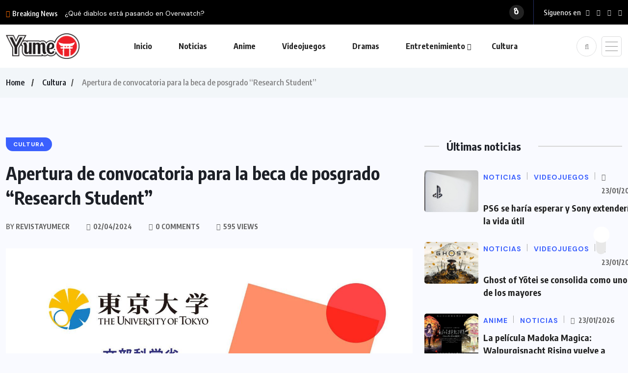

--- FILE ---
content_type: text/html; charset=UTF-8
request_url: https://revistayume.com/apertura-de-convocatoria-para-la-beca-de-posgrado-research-student/
body_size: 23903
content:
<!doctype html>
<html dir="ltr" lang="es" prefix="og: https://ogp.me/ns#">
<head>
	<meta charset="UTF-8">
	<meta name="viewport" content="width=device-width, initial-scale=1">
	<link rel="profile" href="https://gmpg.org/xfn/11">
	<title>Revista Yume – Apertura de convocatoria para la beca de posgrado “Research Student”</title>

		<!-- All in One SEO 4.9.3 - aioseo.com -->
	<meta name="description" content="La Embajada del Japón en Costa Rica informa que ya está abierta la convocatoria para la beca de posgrado ofrecida por el Ministerio de Educación, Cultura, Deportes, Ciencia y Tecnología del Japón (MEXT por sus siglas en inglés, Monbukagakusho en japonés). Esta beca esta dirigida a aquellos costarricenses menores de 35 años que ya cuenten" />
	<meta name="robots" content="max-image-preview:large" />
	<meta name="author" content="revistayumecr"/>
	<link rel="canonical" href="https://revistayume.com/apertura-de-convocatoria-para-la-beca-de-posgrado-research-student/" />
	<meta name="generator" content="All in One SEO (AIOSEO) 4.9.3" />
		<meta property="og:locale" content="es_ES" />
		<meta property="og:site_name" content="Revista Yume – Lo mejor en Videojuegos, Anime, Cómics y Entretenimiento para Latinoamérica" />
		<meta property="og:type" content="article" />
		<meta property="og:title" content="Revista Yume – Apertura de convocatoria para la beca de posgrado “Research Student”" />
		<meta property="og:description" content="La Embajada del Japón en Costa Rica informa que ya está abierta la convocatoria para la beca de posgrado ofrecida por el Ministerio de Educación, Cultura, Deportes, Ciencia y Tecnología del Japón (MEXT por sus siglas en inglés, Monbukagakusho en japonés). Esta beca esta dirigida a aquellos costarricenses menores de 35 años que ya cuenten" />
		<meta property="og:url" content="https://revistayume.com/apertura-de-convocatoria-para-la-beca-de-posgrado-research-student/" />
		<meta property="og:image" content="https://revistayume.com/wp-content/uploads/2024/04/The-University-of-Tokyo-Recommended-Japanese-Government-MEXT.jpg" />
		<meta property="og:image:secure_url" content="https://revistayume.com/wp-content/uploads/2024/04/The-University-of-Tokyo-Recommended-Japanese-Government-MEXT.jpg" />
		<meta property="og:image:width" content="1313" />
		<meta property="og:image:height" content="689" />
		<meta property="article:published_time" content="2024-04-02T20:52:35+00:00" />
		<meta property="article:modified_time" content="2024-04-02T20:52:35+00:00" />
		<meta property="article:publisher" content="https://www.facebook.com/RevistaYumeCR" />
		<meta name="twitter:card" content="summary_large_image" />
		<meta name="twitter:title" content="Revista Yume – Apertura de convocatoria para la beca de posgrado “Research Student”" />
		<meta name="twitter:description" content="La Embajada del Japón en Costa Rica informa que ya está abierta la convocatoria para la beca de posgrado ofrecida por el Ministerio de Educación, Cultura, Deportes, Ciencia y Tecnología del Japón (MEXT por sus siglas en inglés, Monbukagakusho en japonés). Esta beca esta dirigida a aquellos costarricenses menores de 35 años que ya cuenten" />
		<meta name="twitter:image" content="https://revistayume.com/wp-content/uploads/2024/04/The-University-of-Tokyo-Recommended-Japanese-Government-MEXT.jpg" />
		<script type="application/ld+json" class="aioseo-schema">
			{"@context":"https:\/\/schema.org","@graph":[{"@type":"BlogPosting","@id":"https:\/\/revistayume.com\/apertura-de-convocatoria-para-la-beca-de-posgrado-research-student\/#blogposting","name":"Revista Yume \u2013 Apertura de convocatoria para la beca de posgrado \u201cResearch Student\u201d","headline":"Apertura de convocatoria para la beca de posgrado \u201cResearch Student\u201d","author":{"@id":"https:\/\/revistayume.com\/author\/revistayumecr\/#author"},"publisher":{"@id":"https:\/\/revistayume.com\/#organization"},"image":{"@type":"ImageObject","url":"https:\/\/revistayume.com\/wp-content\/uploads\/2024\/04\/The-University-of-Tokyo-Recommended-Japanese-Government-MEXT.jpg","width":1313,"height":689},"datePublished":"2024-04-02T20:52:35+00:00","dateModified":"2024-04-02T20:52:35+00:00","inLanguage":"es-ES","mainEntityOfPage":{"@id":"https:\/\/revistayume.com\/apertura-de-convocatoria-para-la-beca-de-posgrado-research-student\/#webpage"},"isPartOf":{"@id":"https:\/\/revistayume.com\/apertura-de-convocatoria-para-la-beca-de-posgrado-research-student\/#webpage"},"articleSection":"Cultura, MEXT, Monbukagakusho"},{"@type":"BreadcrumbList","@id":"https:\/\/revistayume.com\/apertura-de-convocatoria-para-la-beca-de-posgrado-research-student\/#breadcrumblist","itemListElement":[{"@type":"ListItem","@id":"https:\/\/revistayume.com#listItem","position":1,"name":"Home","item":"https:\/\/revistayume.com","nextItem":{"@type":"ListItem","@id":"https:\/\/revistayume.com\/category\/cultura\/#listItem","name":"Cultura"}},{"@type":"ListItem","@id":"https:\/\/revistayume.com\/category\/cultura\/#listItem","position":2,"name":"Cultura","item":"https:\/\/revistayume.com\/category\/cultura\/","nextItem":{"@type":"ListItem","@id":"https:\/\/revistayume.com\/apertura-de-convocatoria-para-la-beca-de-posgrado-research-student\/#listItem","name":"Apertura de convocatoria para la beca de posgrado \u201cResearch Student\u201d"},"previousItem":{"@type":"ListItem","@id":"https:\/\/revistayume.com#listItem","name":"Home"}},{"@type":"ListItem","@id":"https:\/\/revistayume.com\/apertura-de-convocatoria-para-la-beca-de-posgrado-research-student\/#listItem","position":3,"name":"Apertura de convocatoria para la beca de posgrado \u201cResearch Student\u201d","previousItem":{"@type":"ListItem","@id":"https:\/\/revistayume.com\/category\/cultura\/#listItem","name":"Cultura"}}]},{"@type":"Organization","@id":"https:\/\/revistayume.com\/#organization","name":"Revista Yume","description":"Lo mejor en Videojuegos, Anime, C\u00f3mics y Entretenimiento para Latinoam\u00e9rica","url":"https:\/\/revistayume.com\/","sameAs":["https:\/\/www.facebook.com\/RevistaYumeCR","https:\/\/www.instagram.com\/revistayume\/","https:\/\/www.youtube.com\/revistayumecr","https:\/\/www.tiktok.com\/@revistayume"]},{"@type":"Person","@id":"https:\/\/revistayume.com\/author\/revistayumecr\/#author","url":"https:\/\/revistayume.com\/author\/revistayumecr\/","name":"revistayumecr","image":{"@type":"ImageObject","@id":"https:\/\/revistayume.com\/apertura-de-convocatoria-para-la-beca-de-posgrado-research-student\/#authorImage","url":"https:\/\/revistayume.com\/wp-content\/uploads\/2024\/12\/Revista-Yume0.1-100x100.png","width":96,"height":96,"caption":"revistayumecr"}},{"@type":"WebPage","@id":"https:\/\/revistayume.com\/apertura-de-convocatoria-para-la-beca-de-posgrado-research-student\/#webpage","url":"https:\/\/revistayume.com\/apertura-de-convocatoria-para-la-beca-de-posgrado-research-student\/","name":"Revista Yume \u2013 Apertura de convocatoria para la beca de posgrado \u201cResearch Student\u201d","description":"La Embajada del Jap\u00f3n en Costa Rica informa que ya est\u00e1 abierta la convocatoria para la beca de posgrado ofrecida por el Ministerio de Educaci\u00f3n, Cultura, Deportes, Ciencia y Tecnolog\u00eda del Jap\u00f3n (MEXT por sus siglas en ingl\u00e9s, Monbukagakusho en japon\u00e9s). Esta beca esta dirigida a aquellos costarricenses menores de 35 a\u00f1os que ya cuenten","inLanguage":"es-ES","isPartOf":{"@id":"https:\/\/revistayume.com\/#website"},"breadcrumb":{"@id":"https:\/\/revistayume.com\/apertura-de-convocatoria-para-la-beca-de-posgrado-research-student\/#breadcrumblist"},"author":{"@id":"https:\/\/revistayume.com\/author\/revistayumecr\/#author"},"creator":{"@id":"https:\/\/revistayume.com\/author\/revistayumecr\/#author"},"image":{"@type":"ImageObject","url":"https:\/\/revistayume.com\/wp-content\/uploads\/2024\/04\/The-University-of-Tokyo-Recommended-Japanese-Government-MEXT.jpg","@id":"https:\/\/revistayume.com\/apertura-de-convocatoria-para-la-beca-de-posgrado-research-student\/#mainImage","width":1313,"height":689},"primaryImageOfPage":{"@id":"https:\/\/revistayume.com\/apertura-de-convocatoria-para-la-beca-de-posgrado-research-student\/#mainImage"},"datePublished":"2024-04-02T20:52:35+00:00","dateModified":"2024-04-02T20:52:35+00:00"},{"@type":"WebSite","@id":"https:\/\/revistayume.com\/#website","url":"https:\/\/revistayume.com\/","name":"Revista Yume","description":"Lo mejor en Videojuegos, Anime, C\u00f3mics y Entretenimiento para Latinoam\u00e9rica","inLanguage":"es-ES","publisher":{"@id":"https:\/\/revistayume.com\/#organization"}}]}
		</script>
		<!-- All in One SEO -->

<link rel='dns-prefetch' href='//fonts.googleapis.com' />
<link rel="alternate" type="application/rss+xml" title="Revista Yume &raquo; Feed" href="https://revistayume.com/feed/" />
<link rel="alternate" title="oEmbed (JSON)" type="application/json+oembed" href="https://revistayume.com/wp-json/oembed/1.0/embed?url=https%3A%2F%2Frevistayume.com%2Fapertura-de-convocatoria-para-la-beca-de-posgrado-research-student%2F" />
<link rel="alternate" title="oEmbed (XML)" type="text/xml+oembed" href="https://revistayume.com/wp-json/oembed/1.0/embed?url=https%3A%2F%2Frevistayume.com%2Fapertura-de-convocatoria-para-la-beca-de-posgrado-research-student%2F&#038;format=xml" />
		<!-- This site uses the Google Analytics by MonsterInsights plugin v9.11.1 - Using Analytics tracking - https://www.monsterinsights.com/ -->
							<script src="//www.googletagmanager.com/gtag/js?id=G-KBJRQ08LZ2"  data-cfasync="false" data-wpfc-render="false" async></script>
			<script data-cfasync="false" data-wpfc-render="false">
				var mi_version = '9.11.1';
				var mi_track_user = true;
				var mi_no_track_reason = '';
								var MonsterInsightsDefaultLocations = {"page_location":"https:\/\/revistayume.com\/apertura-de-convocatoria-para-la-beca-de-posgrado-research-student\/"};
								if ( typeof MonsterInsightsPrivacyGuardFilter === 'function' ) {
					var MonsterInsightsLocations = (typeof MonsterInsightsExcludeQuery === 'object') ? MonsterInsightsPrivacyGuardFilter( MonsterInsightsExcludeQuery ) : MonsterInsightsPrivacyGuardFilter( MonsterInsightsDefaultLocations );
				} else {
					var MonsterInsightsLocations = (typeof MonsterInsightsExcludeQuery === 'object') ? MonsterInsightsExcludeQuery : MonsterInsightsDefaultLocations;
				}

								var disableStrs = [
										'ga-disable-G-KBJRQ08LZ2',
									];

				/* Function to detect opted out users */
				function __gtagTrackerIsOptedOut() {
					for (var index = 0; index < disableStrs.length; index++) {
						if (document.cookie.indexOf(disableStrs[index] + '=true') > -1) {
							return true;
						}
					}

					return false;
				}

				/* Disable tracking if the opt-out cookie exists. */
				if (__gtagTrackerIsOptedOut()) {
					for (var index = 0; index < disableStrs.length; index++) {
						window[disableStrs[index]] = true;
					}
				}

				/* Opt-out function */
				function __gtagTrackerOptout() {
					for (var index = 0; index < disableStrs.length; index++) {
						document.cookie = disableStrs[index] + '=true; expires=Thu, 31 Dec 2099 23:59:59 UTC; path=/';
						window[disableStrs[index]] = true;
					}
				}

				if ('undefined' === typeof gaOptout) {
					function gaOptout() {
						__gtagTrackerOptout();
					}
				}
								window.dataLayer = window.dataLayer || [];

				window.MonsterInsightsDualTracker = {
					helpers: {},
					trackers: {},
				};
				if (mi_track_user) {
					function __gtagDataLayer() {
						dataLayer.push(arguments);
					}

					function __gtagTracker(type, name, parameters) {
						if (!parameters) {
							parameters = {};
						}

						if (parameters.send_to) {
							__gtagDataLayer.apply(null, arguments);
							return;
						}

						if (type === 'event') {
														parameters.send_to = monsterinsights_frontend.v4_id;
							var hookName = name;
							if (typeof parameters['event_category'] !== 'undefined') {
								hookName = parameters['event_category'] + ':' + name;
							}

							if (typeof MonsterInsightsDualTracker.trackers[hookName] !== 'undefined') {
								MonsterInsightsDualTracker.trackers[hookName](parameters);
							} else {
								__gtagDataLayer('event', name, parameters);
							}
							
						} else {
							__gtagDataLayer.apply(null, arguments);
						}
					}

					__gtagTracker('js', new Date());
					__gtagTracker('set', {
						'developer_id.dZGIzZG': true,
											});
					if ( MonsterInsightsLocations.page_location ) {
						__gtagTracker('set', MonsterInsightsLocations);
					}
										__gtagTracker('config', 'G-KBJRQ08LZ2', {"forceSSL":"true","link_attribution":"true"} );
										window.gtag = __gtagTracker;										(function () {
						/* https://developers.google.com/analytics/devguides/collection/analyticsjs/ */
						/* ga and __gaTracker compatibility shim. */
						var noopfn = function () {
							return null;
						};
						var newtracker = function () {
							return new Tracker();
						};
						var Tracker = function () {
							return null;
						};
						var p = Tracker.prototype;
						p.get = noopfn;
						p.set = noopfn;
						p.send = function () {
							var args = Array.prototype.slice.call(arguments);
							args.unshift('send');
							__gaTracker.apply(null, args);
						};
						var __gaTracker = function () {
							var len = arguments.length;
							if (len === 0) {
								return;
							}
							var f = arguments[len - 1];
							if (typeof f !== 'object' || f === null || typeof f.hitCallback !== 'function') {
								if ('send' === arguments[0]) {
									var hitConverted, hitObject = false, action;
									if ('event' === arguments[1]) {
										if ('undefined' !== typeof arguments[3]) {
											hitObject = {
												'eventAction': arguments[3],
												'eventCategory': arguments[2],
												'eventLabel': arguments[4],
												'value': arguments[5] ? arguments[5] : 1,
											}
										}
									}
									if ('pageview' === arguments[1]) {
										if ('undefined' !== typeof arguments[2]) {
											hitObject = {
												'eventAction': 'page_view',
												'page_path': arguments[2],
											}
										}
									}
									if (typeof arguments[2] === 'object') {
										hitObject = arguments[2];
									}
									if (typeof arguments[5] === 'object') {
										Object.assign(hitObject, arguments[5]);
									}
									if ('undefined' !== typeof arguments[1].hitType) {
										hitObject = arguments[1];
										if ('pageview' === hitObject.hitType) {
											hitObject.eventAction = 'page_view';
										}
									}
									if (hitObject) {
										action = 'timing' === arguments[1].hitType ? 'timing_complete' : hitObject.eventAction;
										hitConverted = mapArgs(hitObject);
										__gtagTracker('event', action, hitConverted);
									}
								}
								return;
							}

							function mapArgs(args) {
								var arg, hit = {};
								var gaMap = {
									'eventCategory': 'event_category',
									'eventAction': 'event_action',
									'eventLabel': 'event_label',
									'eventValue': 'event_value',
									'nonInteraction': 'non_interaction',
									'timingCategory': 'event_category',
									'timingVar': 'name',
									'timingValue': 'value',
									'timingLabel': 'event_label',
									'page': 'page_path',
									'location': 'page_location',
									'title': 'page_title',
									'referrer' : 'page_referrer',
								};
								for (arg in args) {
																		if (!(!args.hasOwnProperty(arg) || !gaMap.hasOwnProperty(arg))) {
										hit[gaMap[arg]] = args[arg];
									} else {
										hit[arg] = args[arg];
									}
								}
								return hit;
							}

							try {
								f.hitCallback();
							} catch (ex) {
							}
						};
						__gaTracker.create = newtracker;
						__gaTracker.getByName = newtracker;
						__gaTracker.getAll = function () {
							return [];
						};
						__gaTracker.remove = noopfn;
						__gaTracker.loaded = true;
						window['__gaTracker'] = __gaTracker;
					})();
									} else {
										console.log("");
					(function () {
						function __gtagTracker() {
							return null;
						}

						window['__gtagTracker'] = __gtagTracker;
						window['gtag'] = __gtagTracker;
					})();
									}
			</script>
							<!-- / Google Analytics by MonsterInsights -->
		<style id='wp-img-auto-sizes-contain-inline-css'>
img:is([sizes=auto i],[sizes^="auto," i]){contain-intrinsic-size:3000px 1500px}
/*# sourceURL=wp-img-auto-sizes-contain-inline-css */
</style>

<style id='wp-emoji-styles-inline-css'>

	img.wp-smiley, img.emoji {
		display: inline !important;
		border: none !important;
		box-shadow: none !important;
		height: 1em !important;
		width: 1em !important;
		margin: 0 0.07em !important;
		vertical-align: -0.1em !important;
		background: none !important;
		padding: 0 !important;
	}
/*# sourceURL=wp-emoji-styles-inline-css */
</style>
<link rel='stylesheet' id='wp-block-library-css' href='https://revistayume.com/wp-includes/css/dist/block-library/style.min.css?ver=6.9' media='all' />
<style id='classic-theme-styles-inline-css'>
/*! This file is auto-generated */
.wp-block-button__link{color:#fff;background-color:#32373c;border-radius:9999px;box-shadow:none;text-decoration:none;padding:calc(.667em + 2px) calc(1.333em + 2px);font-size:1.125em}.wp-block-file__button{background:#32373c;color:#fff;text-decoration:none}
/*# sourceURL=/wp-includes/css/classic-themes.min.css */
</style>
<link rel='stylesheet' id='aioseo/css/src/vue/standalone/blocks/table-of-contents/global.scss-css' href='https://revistayume.com/wp-content/plugins/all-in-one-seo-pack/dist/Lite/assets/css/table-of-contents/global.e90f6d47.css?ver=4.9.3' media='all' />
<style id='global-styles-inline-css'>
:root{--wp--preset--aspect-ratio--square: 1;--wp--preset--aspect-ratio--4-3: 4/3;--wp--preset--aspect-ratio--3-4: 3/4;--wp--preset--aspect-ratio--3-2: 3/2;--wp--preset--aspect-ratio--2-3: 2/3;--wp--preset--aspect-ratio--16-9: 16/9;--wp--preset--aspect-ratio--9-16: 9/16;--wp--preset--color--black: #000000;--wp--preset--color--cyan-bluish-gray: #abb8c3;--wp--preset--color--white: #ffffff;--wp--preset--color--pale-pink: #f78da7;--wp--preset--color--vivid-red: #cf2e2e;--wp--preset--color--luminous-vivid-orange: #ff6900;--wp--preset--color--luminous-vivid-amber: #fcb900;--wp--preset--color--light-green-cyan: #7bdcb5;--wp--preset--color--vivid-green-cyan: #00d084;--wp--preset--color--pale-cyan-blue: #8ed1fc;--wp--preset--color--vivid-cyan-blue: #0693e3;--wp--preset--color--vivid-purple: #9b51e0;--wp--preset--gradient--vivid-cyan-blue-to-vivid-purple: linear-gradient(135deg,rgb(6,147,227) 0%,rgb(155,81,224) 100%);--wp--preset--gradient--light-green-cyan-to-vivid-green-cyan: linear-gradient(135deg,rgb(122,220,180) 0%,rgb(0,208,130) 100%);--wp--preset--gradient--luminous-vivid-amber-to-luminous-vivid-orange: linear-gradient(135deg,rgb(252,185,0) 0%,rgb(255,105,0) 100%);--wp--preset--gradient--luminous-vivid-orange-to-vivid-red: linear-gradient(135deg,rgb(255,105,0) 0%,rgb(207,46,46) 100%);--wp--preset--gradient--very-light-gray-to-cyan-bluish-gray: linear-gradient(135deg,rgb(238,238,238) 0%,rgb(169,184,195) 100%);--wp--preset--gradient--cool-to-warm-spectrum: linear-gradient(135deg,rgb(74,234,220) 0%,rgb(151,120,209) 20%,rgb(207,42,186) 40%,rgb(238,44,130) 60%,rgb(251,105,98) 80%,rgb(254,248,76) 100%);--wp--preset--gradient--blush-light-purple: linear-gradient(135deg,rgb(255,206,236) 0%,rgb(152,150,240) 100%);--wp--preset--gradient--blush-bordeaux: linear-gradient(135deg,rgb(254,205,165) 0%,rgb(254,45,45) 50%,rgb(107,0,62) 100%);--wp--preset--gradient--luminous-dusk: linear-gradient(135deg,rgb(255,203,112) 0%,rgb(199,81,192) 50%,rgb(65,88,208) 100%);--wp--preset--gradient--pale-ocean: linear-gradient(135deg,rgb(255,245,203) 0%,rgb(182,227,212) 50%,rgb(51,167,181) 100%);--wp--preset--gradient--electric-grass: linear-gradient(135deg,rgb(202,248,128) 0%,rgb(113,206,126) 100%);--wp--preset--gradient--midnight: linear-gradient(135deg,rgb(2,3,129) 0%,rgb(40,116,252) 100%);--wp--preset--font-size--small: 13px;--wp--preset--font-size--medium: 20px;--wp--preset--font-size--large: 36px;--wp--preset--font-size--x-large: 42px;--wp--preset--spacing--20: 0.44rem;--wp--preset--spacing--30: 0.67rem;--wp--preset--spacing--40: 1rem;--wp--preset--spacing--50: 1.5rem;--wp--preset--spacing--60: 2.25rem;--wp--preset--spacing--70: 3.38rem;--wp--preset--spacing--80: 5.06rem;--wp--preset--shadow--natural: 6px 6px 9px rgba(0, 0, 0, 0.2);--wp--preset--shadow--deep: 12px 12px 50px rgba(0, 0, 0, 0.4);--wp--preset--shadow--sharp: 6px 6px 0px rgba(0, 0, 0, 0.2);--wp--preset--shadow--outlined: 6px 6px 0px -3px rgb(255, 255, 255), 6px 6px rgb(0, 0, 0);--wp--preset--shadow--crisp: 6px 6px 0px rgb(0, 0, 0);}:where(.is-layout-flex){gap: 0.5em;}:where(.is-layout-grid){gap: 0.5em;}body .is-layout-flex{display: flex;}.is-layout-flex{flex-wrap: wrap;align-items: center;}.is-layout-flex > :is(*, div){margin: 0;}body .is-layout-grid{display: grid;}.is-layout-grid > :is(*, div){margin: 0;}:where(.wp-block-columns.is-layout-flex){gap: 2em;}:where(.wp-block-columns.is-layout-grid){gap: 2em;}:where(.wp-block-post-template.is-layout-flex){gap: 1.25em;}:where(.wp-block-post-template.is-layout-grid){gap: 1.25em;}.has-black-color{color: var(--wp--preset--color--black) !important;}.has-cyan-bluish-gray-color{color: var(--wp--preset--color--cyan-bluish-gray) !important;}.has-white-color{color: var(--wp--preset--color--white) !important;}.has-pale-pink-color{color: var(--wp--preset--color--pale-pink) !important;}.has-vivid-red-color{color: var(--wp--preset--color--vivid-red) !important;}.has-luminous-vivid-orange-color{color: var(--wp--preset--color--luminous-vivid-orange) !important;}.has-luminous-vivid-amber-color{color: var(--wp--preset--color--luminous-vivid-amber) !important;}.has-light-green-cyan-color{color: var(--wp--preset--color--light-green-cyan) !important;}.has-vivid-green-cyan-color{color: var(--wp--preset--color--vivid-green-cyan) !important;}.has-pale-cyan-blue-color{color: var(--wp--preset--color--pale-cyan-blue) !important;}.has-vivid-cyan-blue-color{color: var(--wp--preset--color--vivid-cyan-blue) !important;}.has-vivid-purple-color{color: var(--wp--preset--color--vivid-purple) !important;}.has-black-background-color{background-color: var(--wp--preset--color--black) !important;}.has-cyan-bluish-gray-background-color{background-color: var(--wp--preset--color--cyan-bluish-gray) !important;}.has-white-background-color{background-color: var(--wp--preset--color--white) !important;}.has-pale-pink-background-color{background-color: var(--wp--preset--color--pale-pink) !important;}.has-vivid-red-background-color{background-color: var(--wp--preset--color--vivid-red) !important;}.has-luminous-vivid-orange-background-color{background-color: var(--wp--preset--color--luminous-vivid-orange) !important;}.has-luminous-vivid-amber-background-color{background-color: var(--wp--preset--color--luminous-vivid-amber) !important;}.has-light-green-cyan-background-color{background-color: var(--wp--preset--color--light-green-cyan) !important;}.has-vivid-green-cyan-background-color{background-color: var(--wp--preset--color--vivid-green-cyan) !important;}.has-pale-cyan-blue-background-color{background-color: var(--wp--preset--color--pale-cyan-blue) !important;}.has-vivid-cyan-blue-background-color{background-color: var(--wp--preset--color--vivid-cyan-blue) !important;}.has-vivid-purple-background-color{background-color: var(--wp--preset--color--vivid-purple) !important;}.has-black-border-color{border-color: var(--wp--preset--color--black) !important;}.has-cyan-bluish-gray-border-color{border-color: var(--wp--preset--color--cyan-bluish-gray) !important;}.has-white-border-color{border-color: var(--wp--preset--color--white) !important;}.has-pale-pink-border-color{border-color: var(--wp--preset--color--pale-pink) !important;}.has-vivid-red-border-color{border-color: var(--wp--preset--color--vivid-red) !important;}.has-luminous-vivid-orange-border-color{border-color: var(--wp--preset--color--luminous-vivid-orange) !important;}.has-luminous-vivid-amber-border-color{border-color: var(--wp--preset--color--luminous-vivid-amber) !important;}.has-light-green-cyan-border-color{border-color: var(--wp--preset--color--light-green-cyan) !important;}.has-vivid-green-cyan-border-color{border-color: var(--wp--preset--color--vivid-green-cyan) !important;}.has-pale-cyan-blue-border-color{border-color: var(--wp--preset--color--pale-cyan-blue) !important;}.has-vivid-cyan-blue-border-color{border-color: var(--wp--preset--color--vivid-cyan-blue) !important;}.has-vivid-purple-border-color{border-color: var(--wp--preset--color--vivid-purple) !important;}.has-vivid-cyan-blue-to-vivid-purple-gradient-background{background: var(--wp--preset--gradient--vivid-cyan-blue-to-vivid-purple) !important;}.has-light-green-cyan-to-vivid-green-cyan-gradient-background{background: var(--wp--preset--gradient--light-green-cyan-to-vivid-green-cyan) !important;}.has-luminous-vivid-amber-to-luminous-vivid-orange-gradient-background{background: var(--wp--preset--gradient--luminous-vivid-amber-to-luminous-vivid-orange) !important;}.has-luminous-vivid-orange-to-vivid-red-gradient-background{background: var(--wp--preset--gradient--luminous-vivid-orange-to-vivid-red) !important;}.has-very-light-gray-to-cyan-bluish-gray-gradient-background{background: var(--wp--preset--gradient--very-light-gray-to-cyan-bluish-gray) !important;}.has-cool-to-warm-spectrum-gradient-background{background: var(--wp--preset--gradient--cool-to-warm-spectrum) !important;}.has-blush-light-purple-gradient-background{background: var(--wp--preset--gradient--blush-light-purple) !important;}.has-blush-bordeaux-gradient-background{background: var(--wp--preset--gradient--blush-bordeaux) !important;}.has-luminous-dusk-gradient-background{background: var(--wp--preset--gradient--luminous-dusk) !important;}.has-pale-ocean-gradient-background{background: var(--wp--preset--gradient--pale-ocean) !important;}.has-electric-grass-gradient-background{background: var(--wp--preset--gradient--electric-grass) !important;}.has-midnight-gradient-background{background: var(--wp--preset--gradient--midnight) !important;}.has-small-font-size{font-size: var(--wp--preset--font-size--small) !important;}.has-medium-font-size{font-size: var(--wp--preset--font-size--medium) !important;}.has-large-font-size{font-size: var(--wp--preset--font-size--large) !important;}.has-x-large-font-size{font-size: var(--wp--preset--font-size--x-large) !important;}
:where(.wp-block-post-template.is-layout-flex){gap: 1.25em;}:where(.wp-block-post-template.is-layout-grid){gap: 1.25em;}
:where(.wp-block-term-template.is-layout-flex){gap: 1.25em;}:where(.wp-block-term-template.is-layout-grid){gap: 1.25em;}
:where(.wp-block-columns.is-layout-flex){gap: 2em;}:where(.wp-block-columns.is-layout-grid){gap: 2em;}
:root :where(.wp-block-pullquote){font-size: 1.5em;line-height: 1.6;}
/*# sourceURL=global-styles-inline-css */
</style>
<link rel='stylesheet' id='contact-form-7-css' href='https://revistayume.com/wp-content/plugins/contact-form-7/includes/css/styles.css?ver=6.1.4' media='all' />
<link rel='stylesheet' id='wpuf-layout1-css' href='https://revistayume.com/wp-content/plugins/wp-user-frontend/assets/css/frontend-form/layout1.css?ver=4.2.6' media='all' />
<link rel='stylesheet' id='wpuf-frontend-forms-css' href='https://revistayume.com/wp-content/plugins/wp-user-frontend/assets/css/frontend-forms.css?ver=4.2.6' media='all' />
<link rel='stylesheet' id='wpuf-sweetalert2-css' href='https://revistayume.com/wp-content/plugins/wp-user-frontend/assets/vendor/sweetalert2/sweetalert2.css?ver=11.4.8' media='all' />
<link rel='stylesheet' id='wpuf-jquery-ui-css' href='https://revistayume.com/wp-content/plugins/wp-user-frontend/assets/css/jquery-ui-1.9.1.custom.css?ver=1.9.1' media='all' />
<link rel='stylesheet' id='benqu-custom-fonts-css' href='https://fonts.googleapis.com/css?family=DM+Sans%3A400%2C400i%2C500%2C500i%2C700%2C700i%7CEncode+Sans+Condensed%3A100%2C200%2C300%2C400%2C500%2C600%2C700%2C800%2C900%7CLora%3A400%2C400i%2C500%2C500i%2C600%2C600i%2C700%2C700i&#038;subset=latin' media='all' />
<link rel='stylesheet' id='bootstrap-css' href='https://revistayume.com/wp-content/themes/benqu/assets/css/bootstrap.min.css?ver=6.9' media='all' />
<link rel='stylesheet' id='font-awesome-all-css' href='https://revistayume.com/wp-content/themes/benqu/assets/fonts/fontawesome/css/all.min.css?ver=6.9' media='all' />
<link rel='stylesheet' id='sidebarnav-css' href='https://revistayume.com/wp-content/themes/benqu/assets/css/sidebarnav.min.css?ver=6.9' media='all' />
<link rel='stylesheet' id='animation-css' href='https://revistayume.com/wp-content/themes/benqu/assets/css/animation.css?ver=6.9' media='all' />
<link rel='stylesheet' id='owl-carousel-css' href='https://revistayume.com/wp-content/themes/benqu/assets/css/owl.carousel.min.css?ver=6.9' media='all' />
<link rel='stylesheet' id='slick-slider-css' href='https://revistayume.com/wp-content/themes/benqu/assets/css/slick.css?ver=6.9' media='all' />
<link rel='stylesheet' id='magnific-popup-css' href='https://revistayume.com/wp-content/themes/benqu/assets/css/magnific-popup.css?ver=6.9' media='all' />
<link rel='stylesheet' id='metis-menu-css' href='https://revistayume.com/wp-content/themes/benqu/assets/css/metis-menu.css?ver=6.9' media='all' />
<link rel='stylesheet' id='benqu-post-css' href='https://revistayume.com/wp-content/themes/benqu/assets/css/post-style.css?ver=6.9' media='all' />
<link rel='stylesheet' id='benqu-main-css' href='https://revistayume.com/wp-content/themes/benqu/assets/css/benqu-style.css?ver=6.9' media='all' />
<link rel='stylesheet' id='benqu-responsive-css' href='https://revistayume.com/wp-content/themes/benqu/assets/css/responsive.css?ver=6.9' media='all' />
<link rel='stylesheet' id='benqu-style-css' href='https://revistayume.com/wp-content/themes/benqu/style.css?ver=1.0' media='all' />
<link rel='stylesheet' id='benqu-theme-custom-style-css' href='https://revistayume.com/wp-content/themes/benqu/assets/css/custom-style.css?ver=6.9' media='all' />
<style id='benqu-theme-custom-style-inline-css'>
        
        :root {
            --color-primary: #5541f8;
        }
    
/*# sourceURL=benqu-theme-custom-style-inline-css */
</style>
<script src="https://revistayume.com/wp-content/plugins/google-analytics-for-wordpress/assets/js/frontend-gtag.min.js?ver=9.11.1" id="monsterinsights-frontend-script-js" async data-wp-strategy="async"></script>
<script data-cfasync="false" data-wpfc-render="false" id='monsterinsights-frontend-script-js-extra'>var monsterinsights_frontend = {"js_events_tracking":"true","download_extensions":"doc,pdf,ppt,zip,xls,docx,pptx,xlsx","inbound_paths":"[{\"path\":\"\\\/go\\\/\",\"label\":\"affiliate\"},{\"path\":\"\\\/recommend\\\/\",\"label\":\"affiliate\"}]","home_url":"https:\/\/revistayume.com","hash_tracking":"false","v4_id":"G-KBJRQ08LZ2"};</script>
<script src="https://revistayume.com/wp-includes/js/dist/hooks.min.js?ver=dd5603f07f9220ed27f1" id="wp-hooks-js"></script>
<script src="https://revistayume.com/wp-includes/js/dist/i18n.min.js?ver=c26c3dc7bed366793375" id="wp-i18n-js"></script>
<script id="wp-i18n-js-after">
wp.i18n.setLocaleData( { 'text direction\u0004ltr': [ 'ltr' ] } );
//# sourceURL=wp-i18n-js-after
</script>
<script src="https://revistayume.com/wp-includes/js/jquery/jquery.min.js?ver=3.7.1" id="jquery-core-js"></script>
<script src="https://revistayume.com/wp-includes/js/jquery/jquery-migrate.min.js?ver=3.4.1" id="jquery-migrate-js"></script>
<script src="https://revistayume.com/wp-includes/js/clipboard.min.js?ver=2.0.11" id="clipboard-js"></script>
<script src="https://revistayume.com/wp-includes/js/plupload/moxie.min.js?ver=1.3.5.1" id="moxiejs-js"></script>
<script src="https://revistayume.com/wp-includes/js/plupload/plupload.min.js?ver=2.1.9" id="plupload-js"></script>
<script src="https://revistayume.com/wp-includes/js/underscore.min.js?ver=1.13.7" id="underscore-js"></script>
<script src="https://revistayume.com/wp-includes/js/dist/dom-ready.min.js?ver=f77871ff7694fffea381" id="wp-dom-ready-js"></script>
<script id="wp-a11y-js-translations">
( function( domain, translations ) {
	var localeData = translations.locale_data[ domain ] || translations.locale_data.messages;
	localeData[""].domain = domain;
	wp.i18n.setLocaleData( localeData, domain );
} )( "default", {"translation-revision-date":"2026-01-07 19:47:18+0000","generator":"GlotPress\/4.0.3","domain":"messages","locale_data":{"messages":{"":{"domain":"messages","plural-forms":"nplurals=2; plural=n != 1;","lang":"es"},"Notifications":["Avisos"]}},"comment":{"reference":"wp-includes\/js\/dist\/a11y.js"}} );
//# sourceURL=wp-a11y-js-translations
</script>
<script src="https://revistayume.com/wp-includes/js/dist/a11y.min.js?ver=cb460b4676c94bd228ed" id="wp-a11y-js"></script>
<script id="plupload-handlers-js-extra">
var pluploadL10n = {"queue_limit_exceeded":"Has intentado poner en cola demasiados archivos.","file_exceeds_size_limit":"El tama\u00f1o del archivo %s excede el tama\u00f1o permitido en este sitio.","zero_byte_file":"Este archivo est\u00e1 vac\u00edo. Por favor, prueba con otro.","invalid_filetype":"El archivo no lo ha podido procesar el servidor web.","not_an_image":"Este archivo no es una imagen. Por favor, prueba con otro.","image_memory_exceeded":"Memoria excedida. Por favor, prueba con otro archivo m\u00e1s peque\u00f1o.","image_dimensions_exceeded":"Supera el tama\u00f1o permitido. Por favor, prueba con otro.","default_error":"Ha habido un error en la subida. Por favor, int\u00e9ntalo m\u00e1s tarde.","missing_upload_url":"Ha habido un error de configuraci\u00f3n. Por favor, contacta con el  administrador del servidor.","upload_limit_exceeded":"Solo puedes subir 1 archivo.","http_error":"Respuesta inesperada del servidor. El archivo puede haber sido subido correctamente. Comprueba la biblioteca de medios o recarga la p\u00e1gina.","http_error_image":"El servidor no puede procesar la imagen. Esto puede ocurrir si el servidor est\u00e1 ocupado o no tiene suficientes recursos para completar la tarea. Puede ayudar el subir una imagen m\u00e1s peque\u00f1a. El tama\u00f1o m\u00e1ximo sugerido es de 2560 p\u00edxeles.","upload_failed":"Subida fallida.","big_upload_failed":"Por favor, intenta subir este archivo a trav\u00e9s del %1$snavegador%2$s.","big_upload_queued":"%s excede el tama\u00f1o m\u00e1ximo de subida del cargador de m\u00faltiples archivos del navegador.","io_error":"Error de entrada/salida.","security_error":"Error de seguridad.","file_cancelled":"Archivo cancelado.","upload_stopped":"Subida detenida.","dismiss":"Descartar","crunching":"Calculando\u2026","deleted":"movidos a la papelera.","error_uploading":"Ha habido un error al subir \u00ab%s\u00bb","unsupported_image":"Esta imagen no se puede mostrar en un navegador web. Antes de subirla, para un mejor resultado, convi\u00e9rtela a JPEG.","noneditable_image":"El servidor web no puede generar tama\u00f1os de imagen adaptables para esta imagen. Convi\u00e9rtela a JPEG o PNG antes de subirla.","file_url_copied":"La URL del archivo ha sido copiada a tu portapapeles"};
//# sourceURL=plupload-handlers-js-extra
</script>
<script src="https://revistayume.com/wp-includes/js/plupload/handlers.min.js?ver=6.9" id="plupload-handlers-js"></script>
<link rel="https://api.w.org/" href="https://revistayume.com/wp-json/" /><link rel="alternate" title="JSON" type="application/json" href="https://revistayume.com/wp-json/wp/v2/posts/16348" /><link rel="EditURI" type="application/rsd+xml" title="RSD" href="https://revistayume.com/xmlrpc.php?rsd" />
<meta name="generator" content="WordPress 6.9" />
<link rel='shortlink' href='https://revistayume.com/?p=16348' />
        <style>

        </style>
        <meta name="generator" content="Elementor 3.34.2; features: additional_custom_breakpoints; settings: css_print_method-external, google_font-enabled, font_display-swap">
			<style>
				.e-con.e-parent:nth-of-type(n+4):not(.e-lazyloaded):not(.e-no-lazyload),
				.e-con.e-parent:nth-of-type(n+4):not(.e-lazyloaded):not(.e-no-lazyload) * {
					background-image: none !important;
				}
				@media screen and (max-height: 1024px) {
					.e-con.e-parent:nth-of-type(n+3):not(.e-lazyloaded):not(.e-no-lazyload),
					.e-con.e-parent:nth-of-type(n+3):not(.e-lazyloaded):not(.e-no-lazyload) * {
						background-image: none !important;
					}
				}
				@media screen and (max-height: 640px) {
					.e-con.e-parent:nth-of-type(n+2):not(.e-lazyloaded):not(.e-no-lazyload),
					.e-con.e-parent:nth-of-type(n+2):not(.e-lazyloaded):not(.e-no-lazyload) * {
						background-image: none !important;
					}
				}
			</style>
			<style type="text/css">.site-logo{max-width:150px;}</style><link rel="icon" href="https://revistayume.com/wp-content/uploads/2023/04/cropped-isotipo-yume-classic-32x32.png" sizes="32x32" />
<link rel="icon" href="https://revistayume.com/wp-content/uploads/2023/04/cropped-isotipo-yume-classic-192x192.png" sizes="192x192" />
<link rel="apple-touch-icon" href="https://revistayume.com/wp-content/uploads/2023/04/cropped-isotipo-yume-classic-180x180.png" />
<meta name="msapplication-TileImage" content="https://revistayume.com/wp-content/uploads/2023/04/cropped-isotipo-yume-classic-270x270.png" />
</head>

<body class="wp-singular post-template-default single single-post postid-16348 single-format-standard wp-theme-benqu locale-es-es elementor-default elementor-kit-3150">
<div class="pfy-main-wrapper">
    <div class="benqu_header_search">
        <div class="container">
            <div class="row d-flex justify-content-center">
                <div class="col-md-12">
                    <form method="get" action="https://revistayume.com/">
                        <input type="search" name="s" id="search" value="" placeholder="Search Headlines, News..." />
                        <i class="close-btn fal fa-times"></i>
                    </form>
                </div>
            </div>
        </div>
    </div>
 <header class="benqu-main-header pfy-header-2 bnq__header_three">
        <div class="pfy-top-bar" id="pfytopbar">
        <div class="container">
            <div class="row">
                <div class="col-md-7">
                    <div class="pfy-top-left">
                                                <div class="tp-news-ticker">
                            <div class="breaking-heading"><i class="far fa-fire-alt"></i> Breaking News</div>
                            


<div class="pfy-breakingnews">
	<ul class="breaking-headline-active owl-carousel">	
	        <li><a href="https://revistayume.com/que-diablos-esta-pasando-en-overwatch/">¿Qué diablos está pasando en Overwatch?</a></li>
	        <li><a href="https://revistayume.com/meridiem-anuncia-la-edicion-fisica-de-i-hate-this-place-para-playstation-5-y-nintendo-switch/">Meridiem anuncia la edición física de I Hate...</a></li>
	        <li><a href="https://revistayume.com/volver-a-los-habitos-saludables-como-retomar-el-bienestar-integral-despues-de-las-vacaciones/">Volver a los hábitos saludables: cómo retomar el...</a></li>
	        <li><a href="https://revistayume.com/no-por-gloria-no-por-venganza-no-por-orgullo-peleas-por-el-futuro-de-pywell/">No por gloria. No por venganza. No por...</a></li>
	    </ul>
</div>
                        </div>
                    </div>
                    
                </div>
                <div class="col-md-5 text-end">
                    <div class="pfy-top-right">
                        <div class="user-login">
                            <a href=""><i class="fas fa-user-alt"></i></a>
                        </div>
                                                <div class="socila-title">                            
                            <h5>Síguenos en</h5>
                        </div>
                                                                        <div class="social-info">
                                                        <a href="https://www.facebook.com/RevistaYumeCR"><i class="fab fa-facebook"></i></a>
                                                        <a href="https://www.instagram.com/revistayume/"><i class="fab fa-instagram"></i></a>
                                                        <a href="https://www.tiktok.com/@revistayume"><i class="fab fa-tiktok"></i></a>
                                                        <a href="https://www.youtube.com/revistayumecr"><i class="fab fa-youtube"></i></a>
                                                    </div>
                                            </div>
                </div>
            </div>
        </div>
    </div>
        
    <div id="stickyHeader" class="header-menu">
        <div class="container">
            <div class="header-menu-opt d-flex justify-content-between align-items-center">
                <div class="pfy-logo d-flex  align-items-center">
                                <a class="site-logo" href="https://revistayume.com/" >
        <img src="http://revistayume.com/wp-content/uploads/2023/04/logo-yume-classic.png" alt="Revista Yume">
        </a>
                <a class="site-logo light-logo" href="https://revistayume.com/" >
        <img src="http://revistayume.com/wp-content/uploads/2023/04/logo-yume-classic.png" alt="Revista Yume">
        </a>
                    </div>
                <div class="mainmenu">
                    <div class="site-navigation">
                        <ul id="menu-inicio" class="navigation clearfix"><li id="menu-item-3225" class="menu-item menu-item-type-post_type menu-item-object-page menu-item-home menu-item-3225"><a href="https://revistayume.com/">Inicio</a></li>
<li id="menu-item-3222" class="menu-item menu-item-type-custom menu-item-object-custom menu-item-3222"><a href="https://revistayume.com/category/noticias/">Noticias</a></li>
<li id="menu-item-3221" class="menu-item menu-item-type-custom menu-item-object-custom menu-item-3221"><a href="https://revistayume.com/category/anime/">Anime</a></li>
<li id="menu-item-3223" class="menu-item menu-item-type-custom menu-item-object-custom menu-item-3223"><a href="https://revistayume.com/category/videojuegos/">Videojuegos</a></li>
<li id="menu-item-3224" class="menu-item menu-item-type-custom menu-item-object-custom menu-item-3224"><a href="https://revistayume.com/category/dramas/">Dramas</a></li>
<li id="menu-item-3332" class="menu-item menu-item-type-custom menu-item-object-custom menu-item-has-children menu-item-3332"><a href="https://revistayume.com/category/entretenimiento/">Entretenimiento</a>
<ul class="sub-menu">
	<li id="menu-item-3333" class="menu-item menu-item-type-custom menu-item-object-custom menu-item-3333"><a href="https://revistayume.com/category/entretenimiento/cine/">Cine</a></li>
	<li id="menu-item-3334" class="menu-item menu-item-type-custom menu-item-object-custom menu-item-3334"><a href="https://revistayume.com/category/entretenimiento/series/">Series</a></li>
	<li id="menu-item-3335" class="menu-item menu-item-type-custom menu-item-object-custom menu-item-3335"><a href="https://revistayume.com/category/entretenimiento/comics/">Comics</a></li>
	<li id="menu-item-3336" class="menu-item menu-item-type-custom menu-item-object-custom menu-item-3336"><a href="https://revistayume.com/category/entretenimiento/tecnologia/">Tecnología</a></li>
	<li id="menu-item-3337" class="menu-item menu-item-type-custom menu-item-object-custom menu-item-3337"><a href="https://revistayume.com/category/entretenimiento/musica/">Música</a></li>
	<li id="menu-item-3338" class="menu-item menu-item-type-custom menu-item-object-custom menu-item-3338"><a href="https://revistayume.com/category/entretenimiento/eventos/">Eventos</a></li>
	<li id="menu-item-3339" class="menu-item menu-item-type-custom menu-item-object-custom menu-item-3339"><a href="https://revistayume.com/category/entretenimiento/entrevistas/">Entrevistas</a></li>
</ul>
</li>
<li id="menu-item-4049" class="menu-item menu-item-type-custom menu-item-object-custom menu-item-4049"><a href="https://revistayume.com/category/cultura/">Cultura</a></li>
</ul>                    </div>
                </div>
                <div class="menu-right  d-flex justify-content-between align-items-center">
                    <span class="pfy-search-btn"><i class="far fa-search"></i></span>                    
                    <span class="pfy-sidebarnav"><img src="https://revistayume.com/wp-content/themes/benqu/assets/img/nav.svg" alt="Nav"></span>
                    <div class="hamburger_menu d-lg-none">
                        <a href="javascript:void(0);" class="active">
                            <div class="icon bar">
                                <img src="https://revistayume.com/wp-content/themes/benqu/assets/img/nav.svg" alt="Nav">
                            </div>
                        </a>
                    </div>
                </div>
            </div>
        </div>
    </div>
</header>
<div class="body-overlay"></div>
<div class="slide-bar">
    <div class="close-mobile-menu">
        <a href="javascript:void(0);"><i class="fal fa-times"></i></a>
    </div>
    <nav class="side-mobile-menu d-lg-none">
        <div class="header-mobile-search">
            <form action="https://revistayume.com/" method="get">
                <input type="search" name="s" id="search-id" value="" placeholder="Search Here">
                <button type="submit"><i class="ti-search"></i></button>
            </form>
        </div>
        <div class="menu-inicio-container"><ul id="pfy-mobile-menu" class="menu"><li class="menu-item menu-item-type-post_type menu-item-object-page menu-item-home menu-item-3225"><a href="https://revistayume.com/">Inicio</a></li>
<li class="menu-item menu-item-type-custom menu-item-object-custom menu-item-3222"><a href="https://revistayume.com/category/noticias/">Noticias</a></li>
<li class="menu-item menu-item-type-custom menu-item-object-custom menu-item-3221"><a href="https://revistayume.com/category/anime/">Anime</a></li>
<li class="menu-item menu-item-type-custom menu-item-object-custom menu-item-3223"><a href="https://revistayume.com/category/videojuegos/">Videojuegos</a></li>
<li class="menu-item menu-item-type-custom menu-item-object-custom menu-item-3224"><a href="https://revistayume.com/category/dramas/">Dramas</a></li>
<li class="menu-item menu-item-type-custom menu-item-object-custom dropdown menu-item-3332"><a href="https://revistayume.com/category/entretenimiento/">Entretenimiento</a>
<ul class="sub-menu">
	<li class="menu-item menu-item-type-custom menu-item-object-custom menu-item-3333"><a href="https://revistayume.com/category/entretenimiento/cine/">Cine</a></li>
	<li class="menu-item menu-item-type-custom menu-item-object-custom menu-item-3334"><a href="https://revistayume.com/category/entretenimiento/series/">Series</a></li>
	<li class="menu-item menu-item-type-custom menu-item-object-custom menu-item-3335"><a href="https://revistayume.com/category/entretenimiento/comics/">Comics</a></li>
	<li class="menu-item menu-item-type-custom menu-item-object-custom menu-item-3336"><a href="https://revistayume.com/category/entretenimiento/tecnologia/">Tecnología</a></li>
	<li class="menu-item menu-item-type-custom menu-item-object-custom menu-item-3337"><a href="https://revistayume.com/category/entretenimiento/musica/">Música</a></li>
	<li class="menu-item menu-item-type-custom menu-item-object-custom menu-item-3338"><a href="https://revistayume.com/category/entretenimiento/eventos/">Eventos</a></li>
	<li class="menu-item menu-item-type-custom menu-item-object-custom menu-item-3339"><a href="https://revistayume.com/category/entretenimiento/entrevistas/">Entrevistas</a></li>
</ul>
</li>
<li class="menu-item menu-item-type-custom menu-item-object-custom menu-item-4049"><a href="https://revistayume.com/category/cultura/">Cultura</a></li>
</ul></div>    </nav>
</div>
	<div id="pfy_reading_progress"></div>
	
	    <div class="benqu-breadcrumb">
		<div class="container">
			<div class="row">
				<div class="col-lg-12">
					<ol class="breadcrumb-item"><li><a href="https://revistayume.com">Home</a></li> <li> <a href=https://revistayume.com/category/cultura/>Cultura</a> </li><li>Apertura de convocatoria para la beca de posgrado “Research Student”</li></ol>				</div>
			</div>
		</div>
	</div>
<div class="pfy_single_post_wrapper pfy-inter-wraap">
    <div class="container">
        <div class="row benqu-sticky-wrap">
            <div class="col-xl-8 benqu-sticky-item">
                            <div class="ajax-scroll-post">
                                                                <div class="bnq__post_wap_loop">
                            <article id="post-16348" class="post-16348 post type-post status-publish format-standard has-post-thumbnail hentry category-cultura tag-mext tag-monbukagakusho">
                                <header class="entry-header">
                                            <a class="benqu-cate-badge" href="https://revistayume.com/category/cultura/" style="background-color:#3b60fe">
        <span>Cultura</span> 
        </a>
                                        <h1 class="entry-title">Apertura de convocatoria para la beca de posgrado “Research Student”</h1>                                    <div class="pfy-single-post-meta d-flex align-items-center">
                                        <ul>
                                                                                        <li><span class="auth_by">BY</span> revistayumecr</li>
                                                                                                                                    <li><i class="fal fa-calendar-alt"></i> 02/04/2024</li>
                                                                                                                                    <li>
                                            <i class="far fa-comments"></i> 0 
                                                Comments                                            </li>
                                                                                                                                        <li><i class="fal fa-eye"></i> 595 Views</li>
                                            
                                        </ul>
                                        <div class="bnq__social-top">
                                                                                    </div>
                                    </div>
                                </header><!-- .entry-header -->
                                <div class="pfy-single-post-thumb">
                                    <img fetchpriority="high" width="1296" height="689" src="https://revistayume.com/wp-content/uploads/2024/04/The-University-of-Tokyo-Recommended-Japanese-Government-MEXT-1296x689.jpg" class="img-fluid wp-post-image" alt="" decoding="async" />                                </div>
                                <div class="bnq-single-con ">
                                                                        <div class="bnq-inner-social">
                                                                            </div>
                                                                        <div class="entry-content">
                                        
<p>La Embajada del Japón en Costa Rica informa que ya está abierta la convocatoria para la beca de posgrado ofrecida por el Ministerio de Educación, Cultura, Deportes, Ciencia y Tecnología del Japón (MEXT por sus siglas en inglés, Monbukagakusho en japonés). Esta beca esta dirigida a aquellos costarricenses menores de 35 años que ya cuenten con un título universitario (mínimo bachillerato) y deseen obtener una maestría y doctorado en un área afín a su carrera en Japón.</p>



<p>Para mayor información pueden dirigirse a la <strong><a href="https://www.cr.emb-japan.go.jp/itpr_es/beca_posgrado.html" target="_blank" rel="noopener" title="">página web</a></strong> de la Embajada donde encontraran un enlace para la guía oficial, así como los requisitos de aplicación y la lista de documentos a entregar.</p>



<p>Como todas las becas ofrecidas por MEXT, esta es una beca completa, es decir, están cubiertos la educación, el tiquete aéreo, el hospedaje y demás gastos en los que se pueda incurrir durante el periodo de estudio que incluya la beca, que para esta en específico suele ser de dos años.</p>



<p>El periodo de convocatoria para esta beca es de dos meses: inicia el 1 de abril hasta el 31 de mayo del 2024.</p>



<p>Sigue a <strong><a href="https://revistayume.com/" target="_blank" rel="noreferrer noopener">Revista Yume</a></strong> en <a href="https://www.instagram.com/revistayume/" target="_blank" rel="noreferrer noopener"><strong>Instagram</strong></a>, <strong><a href="https://www.tiktok.com/@revistayume" target="_blank" rel="noreferrer noopener">TikTok</a></strong> y <strong><a href="https://www.facebook.com/RevistaYumeCR" target="_blank" rel="noreferrer noopener">Facebook</a></strong>.</p>
                                    </div><!-- .entry-content -->
                                </div>                    
                                
                                                                <footer class="entry-footer">
                                    <div class="row align-items-center">
                                        <div class="col-lg-6 col-6">                                
                                            <span class="tags-links"><a href="https://revistayume.com/tag/mext/" rel="tag">MEXT</a><a href="https://revistayume.com/tag/monbukagakusho/" rel="tag">Monbukagakusho</a></span>                                        </div>
                                        <div class="col-lg-6 col-6 text-end">
                                                                                    </div>
                                    </div>                        
                                </footer><!-- .entry-footer -->
                                                            </article><!-- #post-16348 -->
                            
                            <div class="post-next-prev pfy__post_np">
    <div class="row">
                <div class="col-md-5">
            <div class="nav-post-item prev-post-item d-flex align-items-center">
                <div class="post_nav_inner">                  
                    <a class="navi-link" href="https://revistayume.com/25-anos-de-matrix-la-saga-que-revoluciono-el-cine-de-ciencia-ficcion/">
                                                <div class="bnq-navi__thumb">                            
                            <img src="https://revistayume.com/wp-content/uploads/2024/04/unnamed-1-150x150.jpg" alt="Apertura de convocatoria para la beca de posgrado “Research Student”">
                        </div>                        
                                                <div class="bnq-navi__info">
                            <span><i class="fal fa-angle-left"></i> Previous</span>
                            <h4>25 años de Matrix, la saga que revolucionó el cine de ciencia ficción</h4>
                        </div>
                    </a>
                </div>
            </div>
        </div>
                <div class="col-md-2 d-flex justify-content-center align-items-center">
            <span class="navi-shape"></span>
        </div>
                <div class="col-md-5">
            <div class="nav-post-item next-post-item d-flex align-items-center">
                <div class="post_nav_inner">                  
                    <a class="navi-link" href="https://revistayume.com/minishoot-adventures-llega-hoy-a-steam/">
                        <div class="bnq-navi__info">
                            <span>Next <i class="fal fa-angle-right"></i></span>
                            <h4>Minishoot&#8217; Adventures llega hoy a Steam</h4>
                        </div>
                                                    <div class="bnq-navi__thumb">                            
                                <img src="https://revistayume.com/wp-content/uploads/2024/04/1920x1080_title-150x150.jpg" alt="Apertura de convocatoria para la beca de posgrado “Research Student”">
                            </div>                        
                                            </a>
                </div>
            </div>
        </div>
            </div>
</div>
<div class="benqu__author_bio__Wrapper" ><div class="author-thumb"><img src="https://revistayume.com/wp-content/uploads/2024/12/Revista-Yume0.1-300x300.png" width="180" height="180" srcset="https://revistayume.com/wp-content/uploads/2024/12/Revista-Yume0.1.png 2x" alt="revistayumecr" class="avatar avatar-180 wp-user-avatar wp-user-avatar-180 alignnone photo" /></div><div class="theme_author_Info"><h4 class="theme_author__Name">revistayumecr</h4><h6 class="theme_author_Title">About Author</h6><p class="theme_author__Description">Cuenta de redacción. En esta cuenta se asignan notas de archivo, usuarios eliminados, colaboraciones, opiniones de lectores y comunicados de prensa. Si desea más información puede escribirnos a revista.yumedw@gmail.com</p><div class="theme_author_socials_icon"></div></div></div>                        </div>
                        

                                                   </div>
                        
<div class="pfy-post-grid-wrap releted-post-wrap grid-style-6">
    <div class="row pfy-loadmore-info">
	    <div class="col-lg-12">
        <h2 class="releted-title">También te interesará</h2>
    </div>
	    
    <div class="col-lg-6 pfy-grid-item">
        <div class="pfy-post-item item-act pfy-scale">
                        <div class="pfy-post-thumb pfy-img-commn-style">
                <a class="post-thumb" href="https://revistayume.com/otaku_gamer/"><img width="930" height="698" src="https://revistayume.com/wp-content/uploads/2013/11/4591871502_86b7db3496_o.jpg" class="attachment-full size-full wp-post-image" alt="" decoding="async" srcset="https://revistayume.com/wp-content/uploads/2013/11/4591871502_86b7db3496_o.jpg 930w, https://revistayume.com/wp-content/uploads/2013/11/4591871502_86b7db3496_o-600x450.jpg 600w, https://revistayume.com/wp-content/uploads/2013/11/4591871502_86b7db3496_o-300x225.jpg 300w, https://revistayume.com/wp-content/uploads/2013/11/4591871502_86b7db3496_o-768x576.jpg 768w" sizes="(max-width: 930px) 100vw, 930px" /></a>
            </div>
                        <div class="pfy-post-content">					
                        <a class="benqu-cate-badge" href="https://revistayume.com/category/cultura/" style="background-color:#3b60fe">
        <span>Cultura</span> 
        </a>
                    <h4 class="pfy-post-title"><a href="https://revistayume.com/otaku_gamer/">Otaku?&#8230; Gamer?&#8230;</a></h4>
                <ul class="pfy-post-gd-meta">
                    <li><i class="far fa-user"></i> <a href="https://revistayume.com/author/revistayumecr/" title="Entradas de revistayumecr" rel="author">revistayumecr</a></li>
                    <li><i class="fal fa-calendar-alt"></i> 05/11/2013</li>
                </ul>
                <div class="pfy-post-excerpt">
                    Durante ya algún tiempo, las personas que nos vemos relacionados con el anime, manga, videojuegos, consolas o cualquier otro tipo                </div>
            </div>
        </div>
    </div>
    
    <div class="col-lg-6 pfy-grid-item">
        <div class="pfy-post-item item-act pfy-scale">
                        <div class="pfy-post-thumb pfy-img-commn-style">
                <a class="post-thumb" href="https://revistayume.com/historias-deliciosas-onigiris/"><img width="800" height="597" src="https://revistayume.com/wp-content/uploads/2013/11/onigiri_desu__by_mmidori31-d4vy8xw.jpg" class="attachment-full size-full wp-post-image" alt="" decoding="async" srcset="https://revistayume.com/wp-content/uploads/2013/11/onigiri_desu__by_mmidori31-d4vy8xw.jpg 800w, https://revistayume.com/wp-content/uploads/2013/11/onigiri_desu__by_mmidori31-d4vy8xw-600x448.jpg 600w, https://revistayume.com/wp-content/uploads/2013/11/onigiri_desu__by_mmidori31-d4vy8xw-300x224.jpg 300w, https://revistayume.com/wp-content/uploads/2013/11/onigiri_desu__by_mmidori31-d4vy8xw-768x573.jpg 768w" sizes="(max-width: 800px) 100vw, 800px" /></a>
            </div>
                        <div class="pfy-post-content">					
                        <a class="benqu-cate-badge" href="https://revistayume.com/category/cultura/" style="background-color:#3b60fe">
        <span>Cultura</span> 
        </a>
                    <h4 class="pfy-post-title"><a href="https://revistayume.com/historias-deliciosas-onigiris/">Historias deliciosas: &#8220;Onigiris&#8221;</a></h4>
                <ul class="pfy-post-gd-meta">
                    <li><i class="far fa-user"></i> <a href="https://revistayume.com/author/revistayumecr/" title="Entradas de revistayumecr" rel="author">revistayumecr</a></li>
                    <li><i class="fal fa-calendar-alt"></i> 29/11/2013</li>
                </ul>
                <div class="pfy-post-excerpt">
                    Bienvenidos nuevamente a nuestro blog, en esta ocasión les traeremos algo interesante que se me ocurrió mientras estaba en un                </div>
            </div>
        </div>
    </div>
    
   </div>
   </div>

                </div>
            <div class="col-xl-4 col-lg-8 mx-auto benqu-sticky-item">
	<aside id="secondary" class="widget-area">
		<section id="benqu_latest_news_widget-2" class="widget benqu_latest_news_widget"><div class="benqu-section-title-wrap text-left"><h2 class="widget-title">Últimas noticias</h2><span></span></div>		<div class="recent-posts-widget">
			<div class="pfy-post-grid-wrap grid-style-tb">
									<div class="pfy-post-item pfy-scale pfy-img-commn-style">
						<div class="benqu__post-content pfy-scale d-flex">
															                                <div class="pfy-post-thumb">
                                    <a href="https://revistayume.com/ps6-se-haria-esperar-y-sony-extenderia-la-vida-util-de-ps5-segun-analistas/"><img width="640" height="360" src="https://revistayume.com/wp-content/uploads/2025/09/sony-is-launching-a-ps5-slim-in-2023-according-to-microsoft_dsay-1024x576.jpg" class="attachment-large size-large wp-post-image" alt="" decoding="async" srcset="https://revistayume.com/wp-content/uploads/2025/09/sony-is-launching-a-ps5-slim-in-2023-according-to-microsoft_dsay-1024x576.jpg 1024w, https://revistayume.com/wp-content/uploads/2025/09/sony-is-launching-a-ps5-slim-in-2023-according-to-microsoft_dsay-300x169.jpg 300w, https://revistayume.com/wp-content/uploads/2025/09/sony-is-launching-a-ps5-slim-in-2023-according-to-microsoft_dsay-768x432.jpg 768w, https://revistayume.com/wp-content/uploads/2025/09/sony-is-launching-a-ps5-slim-in-2023-according-to-microsoft_dsay.jpg 1280w" sizes="(max-width: 640px) 100vw, 640px" /></a>
                                </div>
                                								<div class="pfy-post-content">
									<div class="pfy-post-meta-tb d-flex">
										        <a class="benqu-cate-name" href="https://revistayume.com/category/noticias/" style="color:#3b60fe">
        <span>Noticias</span> 
        </a>
            <a class="benqu-cate-name" href="https://revistayume.com/category/videojuegos/" style="color:#3b60fe">
        <span>Videojuegos</span> 
        </a>
    										<span class="pfy-post-date"><i class="fal fa-calendar-alt"></i> 23/01/2026</span>
									</div>
									<h4 class="benqu__post-title pfy-post-title hover-title"><a href="https://revistayume.com/ps6-se-haria-esperar-y-sony-extenderia-la-vida-util-de-ps5-segun-analistas/" rel="bookmark" title="PS6 se haría esperar y Sony extendería la vida útil de PS5, según analistas">PS6 se haría esperar y Sony extendería la vida útil</a></h4>
								</div>
														</div>
						</div>

									<div class="pfy-post-item pfy-scale pfy-img-commn-style">
						<div class="benqu__post-content pfy-scale d-flex">
															                                <div class="pfy-post-thumb">
                                    <a href="https://revistayume.com/ghost-of-yotei-se-consolida-como-uno-de-los-mayores-exitos-de-ps5-pese-a-intentos-de-boicot/"><img width="640" height="360" src="https://revistayume.com/wp-content/uploads/2025/02/bunch-of-screenshots-of-ghost-of-yotei-v0-o1jw8jvaauqd1-1024x576.webp" class="attachment-large size-large wp-post-image" alt="" decoding="async" srcset="https://revistayume.com/wp-content/uploads/2025/02/bunch-of-screenshots-of-ghost-of-yotei-v0-o1jw8jvaauqd1-1024x576.webp 1024w, https://revistayume.com/wp-content/uploads/2025/02/bunch-of-screenshots-of-ghost-of-yotei-v0-o1jw8jvaauqd1-300x169.webp 300w, https://revistayume.com/wp-content/uploads/2025/02/bunch-of-screenshots-of-ghost-of-yotei-v0-o1jw8jvaauqd1-768x432.webp 768w, https://revistayume.com/wp-content/uploads/2025/02/bunch-of-screenshots-of-ghost-of-yotei-v0-o1jw8jvaauqd1.webp 1080w" sizes="(max-width: 640px) 100vw, 640px" /></a>
                                </div>
                                								<div class="pfy-post-content">
									<div class="pfy-post-meta-tb d-flex">
										        <a class="benqu-cate-name" href="https://revistayume.com/category/noticias/" style="color:#3b60fe">
        <span>Noticias</span> 
        </a>
            <a class="benqu-cate-name" href="https://revistayume.com/category/videojuegos/" style="color:#3b60fe">
        <span>Videojuegos</span> 
        </a>
    										<span class="pfy-post-date"><i class="fal fa-calendar-alt"></i> 23/01/2026</span>
									</div>
									<h4 class="benqu__post-title pfy-post-title hover-title"><a href="https://revistayume.com/ghost-of-yotei-se-consolida-como-uno-de-los-mayores-exitos-de-ps5-pese-a-intentos-de-boicot/" rel="bookmark" title="Ghost of Yōtei se consolida como uno de los mayores éxitos de PS5 pese a intentos de boicot">Ghost of Yōtei se consolida como uno de los mayores</a></h4>
								</div>
														</div>
						</div>

									<div class="pfy-post-item pfy-scale pfy-img-commn-style">
						<div class="benqu__post-content pfy-scale d-flex">
															                                <div class="pfy-post-thumb">
                                    <a href="https://revistayume.com/la-pelicula-madoka-magica-walpurgisnacht-rising-vuelve-a-retrasar-su-estreno/"><img width="640" height="360" src="https://revistayume.com/wp-content/uploads/2026/01/IMG_0970-1024x576.jpeg" class="attachment-large size-large wp-post-image" alt="" decoding="async" srcset="https://revistayume.com/wp-content/uploads/2026/01/IMG_0970-1024x576.jpeg 1024w, https://revistayume.com/wp-content/uploads/2026/01/IMG_0970-300x169.jpeg 300w, https://revistayume.com/wp-content/uploads/2026/01/IMG_0970-768x432.jpeg 768w, https://revistayume.com/wp-content/uploads/2026/01/IMG_0970-1536x864.jpeg 1536w, https://revistayume.com/wp-content/uploads/2026/01/IMG_0970-2048x1152.jpeg 2048w" sizes="(max-width: 640px) 100vw, 640px" /></a>
                                </div>
                                								<div class="pfy-post-content">
									<div class="pfy-post-meta-tb d-flex">
										        <a class="benqu-cate-name" href="https://revistayume.com/category/anime/" style="color:#3b60fe">
        <span>Anime</span> 
        </a>
            <a class="benqu-cate-name" href="https://revistayume.com/category/noticias/" style="color:#3b60fe">
        <span>Noticias</span> 
        </a>
    										<span class="pfy-post-date"><i class="fal fa-calendar-alt"></i> 23/01/2026</span>
									</div>
									<h4 class="benqu__post-title pfy-post-title hover-title"><a href="https://revistayume.com/la-pelicula-madoka-magica-walpurgisnacht-rising-vuelve-a-retrasar-su-estreno/" rel="bookmark" title="La película Madoka Magica: Walpurgisnacht Rising vuelve a retrasar su estreno">La película Madoka Magica: Walpurgisnacht Rising vuelve a retrasar su</a></h4>
								</div>
														</div>
						</div>

									<div class="pfy-post-item pfy-scale pfy-img-commn-style">
						<div class="benqu__post-content pfy-scale d-flex">
															                                <div class="pfy-post-thumb">
                                    <a href="https://revistayume.com/fable-confirma-su-lanzamiento-para-este-otono-y-llega-tambien-a-ps5/"><img width="640" height="360" src="https://revistayume.com/wp-content/uploads/2026/01/Fable-Release-Date_01-22-26-1024x576.jpg" class="attachment-large size-large wp-post-image" alt="" decoding="async" srcset="https://revistayume.com/wp-content/uploads/2026/01/Fable-Release-Date_01-22-26-1024x576.jpg 1024w, https://revistayume.com/wp-content/uploads/2026/01/Fable-Release-Date_01-22-26-300x169.jpg 300w, https://revistayume.com/wp-content/uploads/2026/01/Fable-Release-Date_01-22-26-768x432.jpg 768w, https://revistayume.com/wp-content/uploads/2026/01/Fable-Release-Date_01-22-26-1536x864.jpg 1536w, https://revistayume.com/wp-content/uploads/2026/01/Fable-Release-Date_01-22-26-2048x1152.jpg 2048w" sizes="(max-width: 640px) 100vw, 640px" /></a>
                                </div>
                                								<div class="pfy-post-content">
									<div class="pfy-post-meta-tb d-flex">
										        <a class="benqu-cate-name" href="https://revistayume.com/category/noticias/" style="color:#3b60fe">
        <span>Noticias</span> 
        </a>
            <a class="benqu-cate-name" href="https://revistayume.com/category/videojuegos/" style="color:#3b60fe">
        <span>Videojuegos</span> 
        </a>
    										<span class="pfy-post-date"><i class="fal fa-calendar-alt"></i> 23/01/2026</span>
									</div>
									<h4 class="benqu__post-title pfy-post-title hover-title"><a href="https://revistayume.com/fable-confirma-su-lanzamiento-para-este-otono-y-llega-tambien-a-ps5/" rel="bookmark" title="Fable confirma su lanzamiento para este otoño y llega también a PS5">Fable confirma su lanzamiento para este otoño y llega también</a></h4>
								</div>
														</div>
						</div>

											</div>
		</div>
		</section>	</aside><!-- #secondary -->
</div>

        </div>
    </div>
</div>



</div><!-- #page -->
 
<footer class="pfy-site-footer bnq__sticky_footer no-top-footer">
        <div class="pfy-footer-top">
        <div class="container">
            <div class="row">
                                <div class="col-xl-3 col-md-6 ft_widget-item">
                    <div id="block-12" class="widget widget_block pfy-footer-widget-item"><br>
<br>
<br>
<br></div>
                                        <div class="pfy-contact-info">
                        <ul>
                                                            <li><a href="#"><i class=""></i> Lo mejor en Videojuegos, Anime, Cómics y Entretenimiento para Latinoamérica.</a></li>
                                                            <li><a href="#"><i class="fas fa-map-marker-alt"></i> San José, Costa Rica</a></li>
                                                            <li><a href="#"><i class="fas fa-phone-alt"></i> +506 8717-8406</a></li>
                                                            <li><a href="mailto:revista.yumedw@gmail.com"><i class="fas fa-envelope"></i> revista.yumedw@gmail.com</a></li>
                                                    </ul>
                    </div>
                    
                                        <div class="pfy-global-social">
                                                <ul>
                                                            <li><a href="https://www.facebook.com/RevistaYumeCR"><i class="fab fa-facebook"></i></a></li>
                                                            <li><a href="https://www.instagram.com/revistayume/"><i class="fab fa-instagram"></i></a></li>
                                                            <li><a href="https://youtube.com/revistayumecr"><i class="fab fa-youtube"></i></a></li>
                                                            <li><a href="https://www.tiktok.com/@revistayume"><i class="fab fa-tiktok"></i></a></li>
                                                    </ul>
                    </div>
                                    </div>
                                
                                <div class="col-xl-2 col-md-6 ft_widget-item">
                    <div id="block-13" class="widget widget_block mrb pfy-footer-widget-item"><br>
<br>
<br>
<br></div><div id="nav_menu-5" class="widget widget_nav_menu mrb pfy-footer-widget-item"><h4 class="footer-title">Sobre nosotros</h4><div class="menu-footer-menu-container"><ul id="menu-footer-menu" class="menu"><li id="menu-item-3231" class="menu-item menu-item-type-post_type menu-item-object-page menu-item-3231"><a href="https://revistayume.com/acerca-de/">Acerca de Revista YUME</a></li>
<li id="menu-item-3329" class="menu-item menu-item-type-taxonomy menu-item-object-category menu-item-3329"><a href="https://revistayume.com/category/editorial/">Editorial</a></li>
<li id="menu-item-3232" class="menu-item menu-item-type-post_type menu-item-object-page menu-item-3232"><a href="https://revistayume.com/contacto/">Contáctanos</a></li>
</ul></div></div>                </div>
                                                                <div class="col-xl-3 col-md-6 ft_widget-item">
                    <div id="block-14" class="widget widget_block mrb pfy-footer-widget-item"><br>
<br>
<br>
<br></div><div id="benqu_latest_news_widget-7" class="widget benqu_latest_news_widget mrb pfy-footer-widget-item"><h4 class="footer-title">Recientes</h4>		<div class="recent-posts-widget">
			<div class="pfy-post-grid-wrap grid-style-tb">
									<div class="pfy-post-item pfy-scale pfy-img-commn-style">
						<div class="benqu__post-content pfy-scale d-flex">
															                                <div class="pfy-post-thumb">
                                    <a href="https://revistayume.com/ps6-se-haria-esperar-y-sony-extenderia-la-vida-util-de-ps5-segun-analistas/"><img width="640" height="360" src="https://revistayume.com/wp-content/uploads/2025/09/sony-is-launching-a-ps5-slim-in-2023-according-to-microsoft_dsay-1024x576.jpg" class="attachment-large size-large wp-post-image" alt="" decoding="async" srcset="https://revistayume.com/wp-content/uploads/2025/09/sony-is-launching-a-ps5-slim-in-2023-according-to-microsoft_dsay-1024x576.jpg 1024w, https://revistayume.com/wp-content/uploads/2025/09/sony-is-launching-a-ps5-slim-in-2023-according-to-microsoft_dsay-300x169.jpg 300w, https://revistayume.com/wp-content/uploads/2025/09/sony-is-launching-a-ps5-slim-in-2023-according-to-microsoft_dsay-768x432.jpg 768w, https://revistayume.com/wp-content/uploads/2025/09/sony-is-launching-a-ps5-slim-in-2023-according-to-microsoft_dsay.jpg 1280w" sizes="(max-width: 640px) 100vw, 640px" /></a>
                                </div>
                                								<div class="pfy-post-content">
									<div class="pfy-post-meta-tb d-flex">
										        <a class="benqu-cate-name" href="https://revistayume.com/category/noticias/" style="color:#3b60fe">
        <span>Noticias</span> 
        </a>
            <a class="benqu-cate-name" href="https://revistayume.com/category/videojuegos/" style="color:#3b60fe">
        <span>Videojuegos</span> 
        </a>
    										<span class="pfy-post-date"><i class="fal fa-calendar-alt"></i> 23/01/2026</span>
									</div>
									<h4 class="benqu__post-title pfy-post-title hover-title"><a href="https://revistayume.com/ps6-se-haria-esperar-y-sony-extenderia-la-vida-util-de-ps5-segun-analistas/" rel="bookmark" title="PS6 se haría esperar y Sony extendería la vida útil de PS5, según analistas">PS6 se haría esperar y Sony extendería la vida útil</a></h4>
								</div>
														</div>
						</div>

									<div class="pfy-post-item pfy-scale pfy-img-commn-style">
						<div class="benqu__post-content pfy-scale d-flex">
															                                <div class="pfy-post-thumb">
                                    <a href="https://revistayume.com/ghost-of-yotei-se-consolida-como-uno-de-los-mayores-exitos-de-ps5-pese-a-intentos-de-boicot/"><img width="640" height="360" src="https://revistayume.com/wp-content/uploads/2025/02/bunch-of-screenshots-of-ghost-of-yotei-v0-o1jw8jvaauqd1-1024x576.webp" class="attachment-large size-large wp-post-image" alt="" decoding="async" srcset="https://revistayume.com/wp-content/uploads/2025/02/bunch-of-screenshots-of-ghost-of-yotei-v0-o1jw8jvaauqd1-1024x576.webp 1024w, https://revistayume.com/wp-content/uploads/2025/02/bunch-of-screenshots-of-ghost-of-yotei-v0-o1jw8jvaauqd1-300x169.webp 300w, https://revistayume.com/wp-content/uploads/2025/02/bunch-of-screenshots-of-ghost-of-yotei-v0-o1jw8jvaauqd1-768x432.webp 768w, https://revistayume.com/wp-content/uploads/2025/02/bunch-of-screenshots-of-ghost-of-yotei-v0-o1jw8jvaauqd1.webp 1080w" sizes="(max-width: 640px) 100vw, 640px" /></a>
                                </div>
                                								<div class="pfy-post-content">
									<div class="pfy-post-meta-tb d-flex">
										        <a class="benqu-cate-name" href="https://revistayume.com/category/noticias/" style="color:#3b60fe">
        <span>Noticias</span> 
        </a>
            <a class="benqu-cate-name" href="https://revistayume.com/category/videojuegos/" style="color:#3b60fe">
        <span>Videojuegos</span> 
        </a>
    										<span class="pfy-post-date"><i class="fal fa-calendar-alt"></i> 23/01/2026</span>
									</div>
									<h4 class="benqu__post-title pfy-post-title hover-title"><a href="https://revistayume.com/ghost-of-yotei-se-consolida-como-uno-de-los-mayores-exitos-de-ps5-pese-a-intentos-de-boicot/" rel="bookmark" title="Ghost of Yōtei se consolida como uno de los mayores éxitos de PS5 pese a intentos de boicot">Ghost of Yōtei se consolida como uno de los mayores</a></h4>
								</div>
														</div>
						</div>

									<div class="pfy-post-item pfy-scale pfy-img-commn-style">
						<div class="benqu__post-content pfy-scale d-flex">
															                                <div class="pfy-post-thumb">
                                    <a href="https://revistayume.com/la-pelicula-madoka-magica-walpurgisnacht-rising-vuelve-a-retrasar-su-estreno/"><img width="640" height="360" src="https://revistayume.com/wp-content/uploads/2026/01/IMG_0970-1024x576.jpeg" class="attachment-large size-large wp-post-image" alt="" decoding="async" srcset="https://revistayume.com/wp-content/uploads/2026/01/IMG_0970-1024x576.jpeg 1024w, https://revistayume.com/wp-content/uploads/2026/01/IMG_0970-300x169.jpeg 300w, https://revistayume.com/wp-content/uploads/2026/01/IMG_0970-768x432.jpeg 768w, https://revistayume.com/wp-content/uploads/2026/01/IMG_0970-1536x864.jpeg 1536w, https://revistayume.com/wp-content/uploads/2026/01/IMG_0970-2048x1152.jpeg 2048w" sizes="(max-width: 640px) 100vw, 640px" /></a>
                                </div>
                                								<div class="pfy-post-content">
									<div class="pfy-post-meta-tb d-flex">
										        <a class="benqu-cate-name" href="https://revistayume.com/category/anime/" style="color:#3b60fe">
        <span>Anime</span> 
        </a>
            <a class="benqu-cate-name" href="https://revistayume.com/category/noticias/" style="color:#3b60fe">
        <span>Noticias</span> 
        </a>
    										<span class="pfy-post-date"><i class="fal fa-calendar-alt"></i> 23/01/2026</span>
									</div>
									<h4 class="benqu__post-title pfy-post-title hover-title"><a href="https://revistayume.com/la-pelicula-madoka-magica-walpurgisnacht-rising-vuelve-a-retrasar-su-estreno/" rel="bookmark" title="La película Madoka Magica: Walpurgisnacht Rising vuelve a retrasar su estreno">La película Madoka Magica: Walpurgisnacht Rising vuelve a retrasar su</a></h4>
								</div>
														</div>
						</div>

											</div>
		</div>
		</div>                </div>
                            </div>
        </div>
    </div>
        <div class="pfy-footer-bottm">
        <div class="container">
            <div class="row">
                <div class="col-xl-7 col-lg-7 col-md-12">
                    <div class="footer-btm-nav">
                        <div class="menu-quick-link-container"><ul id="menu-quick-link" class="navigation clearfix"><li id="menu-item-3498" class="menu-item menu-item-type-custom menu-item-object-custom menu-item-3498"><a href="https://revistayume.com/category/noticias/">Noticias</a></li>
<li id="menu-item-3499" class="menu-item menu-item-type-custom menu-item-object-custom menu-item-3499"><a href="https://revistayume.com/category/anime/">Anime</a></li>
<li id="menu-item-3500" class="menu-item menu-item-type-custom menu-item-object-custom menu-item-3500"><a href="https://revistayume.com/category/videojuegos/">Videojuegos</a></li>
<li id="menu-item-3501" class="menu-item menu-item-type-custom menu-item-object-custom menu-item-3501"><a href="https://revistayume.com/category/dramas/">Dramas</a></li>
<li id="menu-item-3502" class="menu-item menu-item-type-custom menu-item-object-custom menu-item-3502"><a href="https://revistayume.com/category/entretenimiento/">Entretenimiento</a></li>
<li id="menu-item-4048" class="menu-item menu-item-type-custom menu-item-object-custom menu-item-4048"><a href="https://revistayume.com/category/cultura/">Cultura</a></li>
</ul></div>                    </div>
                </div>
                <div class="col-xl-5 col-lg-5 col-md-12">
                    <div class="footer-copyright text-end">
                        <p>© 2023 - <strong>Revista Yume</strong>. Costa Rica.</p>
                    </div>
                </div>
            </div>
        </div>
    </div>
</footer><div class="back-top-btn">
    <i class="fal fa-angle-double-up"></i>
</div>
    <!-- benqu-switch-box -->
        <div class="benqu-switch-box-wrap">
            <div class="benqu-switch-box">
            <label class="benqu-switch-box__label" for="themeSwitchCheckbox">
                <input class="benqu-switch-box__input" type="checkbox" name="themeSwitchCheckbox"
                    id="themeSwitchCheckbox">
            </label>
            </div>
        </div>
        <!-- end benqu-switch-box -->
    <script type="speculationrules">
{"prefetch":[{"source":"document","where":{"and":[{"href_matches":"/*"},{"not":{"href_matches":["/wp-*.php","/wp-admin/*","/wp-content/uploads/*","/wp-content/*","/wp-content/plugins/*","/wp-content/themes/benqu/*","/*\\?(.+)"]}},{"not":{"selector_matches":"a[rel~=\"nofollow\"]"}},{"not":{"selector_matches":".no-prefetch, .no-prefetch a"}}]},"eagerness":"conservative"}]}
</script>
			<script>
				const lazyloadRunObserver = () => {
					const lazyloadBackgrounds = document.querySelectorAll( `.e-con.e-parent:not(.e-lazyloaded)` );
					const lazyloadBackgroundObserver = new IntersectionObserver( ( entries ) => {
						entries.forEach( ( entry ) => {
							if ( entry.isIntersecting ) {
								let lazyloadBackground = entry.target;
								if( lazyloadBackground ) {
									lazyloadBackground.classList.add( 'e-lazyloaded' );
								}
								lazyloadBackgroundObserver.unobserve( entry.target );
							}
						});
					}, { rootMargin: '200px 0px 200px 0px' } );
					lazyloadBackgrounds.forEach( ( lazyloadBackground ) => {
						lazyloadBackgroundObserver.observe( lazyloadBackground );
					} );
				};
				const events = [
					'DOMContentLoaded',
					'elementor/lazyload/observe',
				];
				events.forEach( ( event ) => {
					document.addEventListener( event, lazyloadRunObserver );
				} );
			</script>
			<script src="https://revistayume.com/wp-content/plugins/contact-form-7/includes/swv/js/index.js?ver=6.1.4" id="swv-js"></script>
<script id="contact-form-7-js-translations">
( function( domain, translations ) {
	var localeData = translations.locale_data[ domain ] || translations.locale_data.messages;
	localeData[""].domain = domain;
	wp.i18n.setLocaleData( localeData, domain );
} )( "contact-form-7", {"translation-revision-date":"2025-12-01 15:45:40+0000","generator":"GlotPress\/4.0.3","domain":"messages","locale_data":{"messages":{"":{"domain":"messages","plural-forms":"nplurals=2; plural=n != 1;","lang":"es"},"This contact form is placed in the wrong place.":["Este formulario de contacto est\u00e1 situado en el lugar incorrecto."],"Error:":["Error:"]}},"comment":{"reference":"includes\/js\/index.js"}} );
//# sourceURL=contact-form-7-js-translations
</script>
<script id="contact-form-7-js-before">
var wpcf7 = {
    "api": {
        "root": "https:\/\/revistayume.com\/wp-json\/",
        "namespace": "contact-form-7\/v1"
    },
    "cached": 1
};
//# sourceURL=contact-form-7-js-before
</script>
<script src="https://revistayume.com/wp-content/plugins/contact-form-7/includes/js/index.js?ver=6.1.4" id="contact-form-7-js"></script>
<script src="https://revistayume.com/wp-includes/js/jquery/suggest.min.js?ver=1.1-20110113" id="suggest-js"></script>
<script id="wpuf-billing-address-js-extra">
var ajax_object = {"ajaxurl":"https://revistayume.com/wp-admin/admin-ajax.php","fill_notice":"Some Required Fields are not filled!"};
//# sourceURL=wpuf-billing-address-js-extra
</script>
<script src="https://revistayume.com/wp-content/plugins/wp-user-frontend/assets/js/billing-address.js?ver=4.2.6" id="wpuf-billing-address-js"></script>
<script src="https://revistayume.com/wp-includes/js/jquery/ui/core.min.js?ver=1.13.3" id="jquery-ui-core-js"></script>
<script src="https://revistayume.com/wp-includes/js/jquery/ui/mouse.min.js?ver=1.13.3" id="jquery-ui-mouse-js"></script>
<script src="https://revistayume.com/wp-includes/js/jquery/ui/sortable.min.js?ver=1.13.3" id="jquery-ui-sortable-js"></script>
<script id="wpuf-upload-js-extra">
var wpuf_upload = {"confirmMsg":"\u00bfEst\u00e1 seguro?","delete_it":"Si, eliminarlo","cancel_it":"No, cancelarlo","ajaxurl":"https://revistayume.com/wp-admin/admin-ajax.php","nonce":"cc6121ad1d","plupload":{"url":"https://revistayume.com/wp-admin/admin-ajax.php?nonce=91e97b94c3","flash_swf_url":"https://revistayume.com/wp-includes/js/plupload/plupload.flash.swf","filters":[{"title":"Archivos permitidos","extensions":"*"}],"multipart":true,"urlstream_upload":true,"warning":"\u00a1N\u00famero m\u00e1ximo de archivos alcanzado!","size_error":"El archivo subido excede el l\u00edmite de tama\u00f1o. Por favor intente de nuevo.","type_error":"Has subido un tipo de archivo incorrecto. Por favor, int\u00e9ntelo de nuevo."}};
//# sourceURL=wpuf-upload-js-extra
</script>
<script src="https://revistayume.com/wp-content/plugins/wp-user-frontend/assets/js/upload.min.js?ver=4.2.6" id="wpuf-upload-js"></script>
<script id="wpuf-frontend-form-js-extra">
var wpuf_frontend = {"asset_url":"https://revistayume.com/wp-content/plugins/wp-user-frontend/assets","ajaxurl":"https://revistayume.com/wp-admin/admin-ajax.php","error_message":"Por favor, corrija los errores para continuar","nonce":"cc6121ad1d","word_limit":"Se alcanz\u00f3 el l\u00edmite de palabras","cancelSubMsg":"Are you sure you want to cancel your current subscription ?","delete_it":"Si","cancel_it":"No","word_max_title":"Maximum word limit reached. Please shorten your texts.","word_max_details":"This field supports a maximum of %number% words, and the limit is reached. Remove a few words to reach the acceptable limit of the field.","word_min_title":"Minimum word required.","word_min_details":"This field requires minimum %number% words. Please add some more text.","char_max_title":"Maximum character limit reached. Please shorten your texts.","char_max_details":"This field supports a maximum of %number% characters, and the limit is reached. Remove a few characters to reach the acceptable limit of the field.","char_min_title":"Minimum character required.","char_min_details":"This field requires minimum %number% characters. Please add some more character.","protected_shortcodes":["wpuf-registration"],"protected_shortcodes_message":"Using %shortcode% is restricted","password_warning_weak":"Your password should be at least weak in strength","password_warning_medium":"Your password needs to be medium strength for better protection","password_warning_strong":"Create a strong password for maximum security"};
var error_str_obj = {"required":"es requerido","mismatch":"no coincide","validation":"no es v\u00e1lido"};
//# sourceURL=wpuf-frontend-form-js-extra
</script>
<script src="https://revistayume.com/wp-content/plugins/wp-user-frontend/assets/js/frontend-form.min.js?ver=4.2.6" id="wpuf-frontend-form-js"></script>
<script src="https://revistayume.com/wp-content/plugins/wp-user-frontend/assets/vendor/sweetalert2/sweetalert2.js?ver=11.4.8" id="wpuf-sweetalert2-js"></script>
<script id="wpuf-subscriptions-js-extra">
var wpuf_subscription = {"pack_notice":"Please Cancel Your Currently Active Pack first!"};
//# sourceURL=wpuf-subscriptions-js-extra
</script>
<script src="https://revistayume.com/wp-content/plugins/wp-user-frontend/assets/js/subscriptions-old.js?ver=4.2.6" id="wpuf-subscriptions-js"></script>
<script src="https://revistayume.com/wp-includes/js/imagesloaded.min.js?ver=5.0.0" id="imagesloaded-js"></script>
<script src="https://revistayume.com/wp-includes/js/masonry.min.js?ver=4.2.2" id="masonry-js"></script>
<script src="https://revistayume.com/wp-content/themes/benqu/assets/js/popper.min.js?ver=2.9.2" id="popper-js"></script>
<script src="https://revistayume.com/wp-content/themes/benqu/assets/js/bootstrap.min.js?ver=5.1.3" id="bootstrap-js"></script>
<script src="https://revistayume.com/wp-content/themes/benqu/assets/js/owl.carousel.min.js?ver=1.0.0" id="owl-carousel-js"></script>
<script src="https://revistayume.com/wp-content/themes/benqu/assets/js/slick.min.js?ver=1.0.0" id="slick-js"></script>
<script src="https://revistayume.com/wp-content/themes/benqu/assets/js/metisMenu.min.js?ver=1.0.0" id="metisMenu-js"></script>
<script src="https://revistayume.com/wp-content/themes/benqu/assets/js/sidebarnav.min.js?ver=1.0.0" id="sidebarnav-js"></script>
<script src="https://revistayume.com/wp-content/themes/benqu/assets/js/resize-sensor.min.js?ver=1.0.0" id="resize-sensor-js"></script>
<script src="https://revistayume.com/wp-content/themes/benqu/assets/js/theia-sticky-sidebar.min.js?ver=1.0.0" id="theia-sticky-sidebar-js"></script>
<script src="https://revistayume.com/wp-content/themes/benqu/assets/js/wow.min.js?ver=1.0.0" id="wow-js"></script>
<script src="https://revistayume.com/wp-content/themes/benqu/assets/js/jquery.magnific-popup.min.js?ver=1.1.0" id="jquery-magnific-popup-js"></script>
<script id="benqu-custom-js-extra">
var benqu_ajax = {"ajax_url":"https://revistayume.com/wp-admin/admin-ajax.php","post_scroll_limit":"10","nonce":"ff8e254966"};
//# sourceURL=benqu-custom-js-extra
</script>
<script src="https://revistayume.com/wp-content/themes/benqu/assets/js/scripts.js?ver=1.0.0" id="benqu-custom-js"></script>
<script id="wp-emoji-settings" type="application/json">
{"baseUrl":"https://s.w.org/images/core/emoji/17.0.2/72x72/","ext":".png","svgUrl":"https://s.w.org/images/core/emoji/17.0.2/svg/","svgExt":".svg","source":{"concatemoji":"https://revistayume.com/wp-includes/js/wp-emoji-release.min.js?ver=6.9"}}
</script>
<script type="module">
/*! This file is auto-generated */
const a=JSON.parse(document.getElementById("wp-emoji-settings").textContent),o=(window._wpemojiSettings=a,"wpEmojiSettingsSupports"),s=["flag","emoji"];function i(e){try{var t={supportTests:e,timestamp:(new Date).valueOf()};sessionStorage.setItem(o,JSON.stringify(t))}catch(e){}}function c(e,t,n){e.clearRect(0,0,e.canvas.width,e.canvas.height),e.fillText(t,0,0);t=new Uint32Array(e.getImageData(0,0,e.canvas.width,e.canvas.height).data);e.clearRect(0,0,e.canvas.width,e.canvas.height),e.fillText(n,0,0);const a=new Uint32Array(e.getImageData(0,0,e.canvas.width,e.canvas.height).data);return t.every((e,t)=>e===a[t])}function p(e,t){e.clearRect(0,0,e.canvas.width,e.canvas.height),e.fillText(t,0,0);var n=e.getImageData(16,16,1,1);for(let e=0;e<n.data.length;e++)if(0!==n.data[e])return!1;return!0}function u(e,t,n,a){switch(t){case"flag":return n(e,"\ud83c\udff3\ufe0f\u200d\u26a7\ufe0f","\ud83c\udff3\ufe0f\u200b\u26a7\ufe0f")?!1:!n(e,"\ud83c\udde8\ud83c\uddf6","\ud83c\udde8\u200b\ud83c\uddf6")&&!n(e,"\ud83c\udff4\udb40\udc67\udb40\udc62\udb40\udc65\udb40\udc6e\udb40\udc67\udb40\udc7f","\ud83c\udff4\u200b\udb40\udc67\u200b\udb40\udc62\u200b\udb40\udc65\u200b\udb40\udc6e\u200b\udb40\udc67\u200b\udb40\udc7f");case"emoji":return!a(e,"\ud83e\u1fac8")}return!1}function f(e,t,n,a){let r;const o=(r="undefined"!=typeof WorkerGlobalScope&&self instanceof WorkerGlobalScope?new OffscreenCanvas(300,150):document.createElement("canvas")).getContext("2d",{willReadFrequently:!0}),s=(o.textBaseline="top",o.font="600 32px Arial",{});return e.forEach(e=>{s[e]=t(o,e,n,a)}),s}function r(e){var t=document.createElement("script");t.src=e,t.defer=!0,document.head.appendChild(t)}a.supports={everything:!0,everythingExceptFlag:!0},new Promise(t=>{let n=function(){try{var e=JSON.parse(sessionStorage.getItem(o));if("object"==typeof e&&"number"==typeof e.timestamp&&(new Date).valueOf()<e.timestamp+604800&&"object"==typeof e.supportTests)return e.supportTests}catch(e){}return null}();if(!n){if("undefined"!=typeof Worker&&"undefined"!=typeof OffscreenCanvas&&"undefined"!=typeof URL&&URL.createObjectURL&&"undefined"!=typeof Blob)try{var e="postMessage("+f.toString()+"("+[JSON.stringify(s),u.toString(),c.toString(),p.toString()].join(",")+"));",a=new Blob([e],{type:"text/javascript"});const r=new Worker(URL.createObjectURL(a),{name:"wpTestEmojiSupports"});return void(r.onmessage=e=>{i(n=e.data),r.terminate(),t(n)})}catch(e){}i(n=f(s,u,c,p))}t(n)}).then(e=>{for(const n in e)a.supports[n]=e[n],a.supports.everything=a.supports.everything&&a.supports[n],"flag"!==n&&(a.supports.everythingExceptFlag=a.supports.everythingExceptFlag&&a.supports[n]);var t;a.supports.everythingExceptFlag=a.supports.everythingExceptFlag&&!a.supports.flag,a.supports.everything||((t=a.source||{}).concatemoji?r(t.concatemoji):t.wpemoji&&t.twemoji&&(r(t.twemoji),r(t.wpemoji)))});
//# sourceURL=https://revistayume.com/wp-includes/js/wp-emoji-loader.min.js
</script>

</body>
</html>


<!-- Page cached by LiteSpeed Cache 7.7 on 2026-01-24 11:31:32 -->

--- FILE ---
content_type: text/css
request_url: https://revistayume.com/wp-content/themes/benqu/style.css?ver=1.0
body_size: -129
content:
/*!
Theme Name: benqu
Theme URI:https://itcroctheme.com/wp/demos/benqu/
Author: itcroc
Author URI:  https://themeforest.net/user/itcroc
Description: Benqu - News & Magazine WordPress Theme
Version: 1.0.8
Tested up to: 5.4
Requires PHP: 5.6
License: GNU General Public License v2 or later
License URI: LICENSE
Text Domain: benqu
Tags: custom-background, custom-logo, custom-menu, featured-images, threaded-comments, translation-ready

*/
